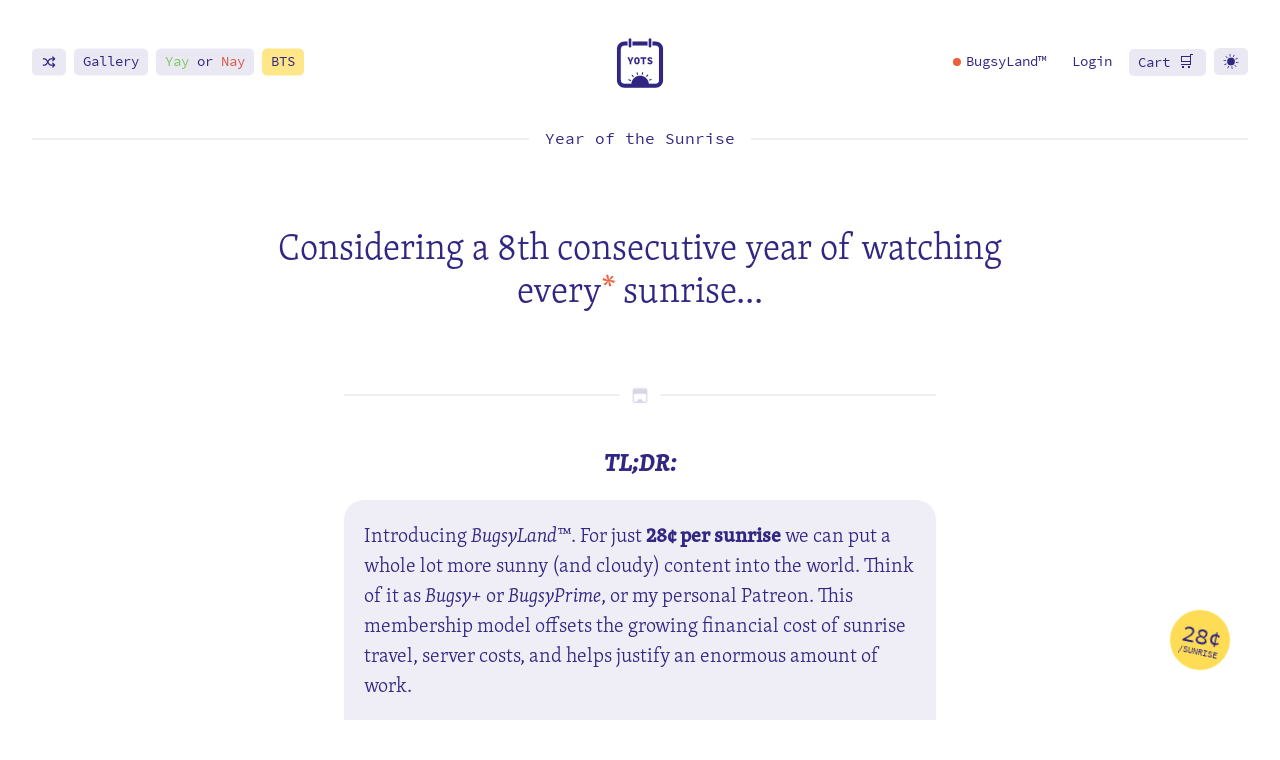

--- FILE ---
content_type: text/html; charset=UTF-8
request_url: https://yearofthesunrise.com/support
body_size: 15239
content:
<!doctype html><html lang=en><head><meta content="IE=edge" http-equiv=X-UA-Compatible><meta charset=utf-8><meta name=viewport content="width=device-width,initial-scale=1"><meta property="og:title" content="Considering a 8th consecutive year of watching every sunrise..."><meta name=og:image:width content="1200"><meta name=og:image:height content="630"><meta property="og:image" content="https://bugsys.imgix.net/bugsy/sunrise/portraits/bugsy-12-09-2020.jpg?w=1200&amp;h=630&amp;fit=crop&amp;crop=focalpoint&amp;fp-debugX=true&amp;fp-x=.5&amp;fp-y=.5&amp;q=90&amp;fp-z=1.1&amp;con=10"><meta name=twitter:card content="summary_large_image"><meta name=twitter:site content="@bugsysailor"><meta name=twitter:creator content="@bugsysailor"><meta property="og:description" content="Two things are certain, I'm not ready to be done chasing the sunrise. And also, I can't continue doing so as is with the time, energy, and financial and opportunity cost."><meta property="fb:admins" content="2315731"><meta name=description content="Two things are certain, I'm not ready to be done chasing the sunrise. And also, I can't continue doing so as is with the time, energy, and financial and opportunity cost."><title>Considering a 8th consecutive year of watching every sunrise...</title><link rel=apple-touch-icon sizes=180x180 href=/img/favicon/apple-touch-icon.png><link rel=icon type=image/png sizes=32x32 href=/img/favicon/favicon-32x32.png><link rel=icon type=image/png sizes=16x16 href=/img/favicon/favicon-16x16.png><link rel=manifest href=/img/favicon/site.webmanifest><link rel=mask-icon href=/img/favicon/safari-pinned-tab.svg color=#352386><meta name=msapplication-TileColor content="#352386"><meta name=theme-color content="#352386"><link rel=stylesheet href=/snipcart.min.css media=print onload='this.media="all",this.onload=null'><style>:root{--bg-color:white;--text-color:#312782;--white:white;--black:#222222;--purple:#312782;--green:#86d95a;--purpleRGB:49, 39, 130;--purpleWhite:#efeef6;--purpleWhiteHov:#dedbec;--purpleMid:#8783b8;--red:#ec603e;--yellow:#ffdc55;--yellowLight:#fff7d1;--borderRadiusXL:25px;--borderRadiusL:20px;--borderRadiusM:10px;--borderRadiusS:5px;--gap:32px;--serif:skolar-latin, serif;--sansSerif:source-code-pro, sans-serif}@media screen and (max-width:1024px){:root{--gap:24px}}@media screen and (max-width:800px){:root{--gap:16px}}.mainNav{padding:1em 0;max-width:100%}.mainNav a{position:relative}.mainNav .emoji{font-size:16px;position:relative;top:0;letter-spacing:.2em}.mainNav .navBar{position:absolute;transform:translateY(-50%);top:60%}@media screen and (max-width:850px){.mainNav .navBar li{display:block;margin-right:0!important;padding:0}}@media screen and (max-width:900px){.mainNav .desktopOnly{display:none!important}}.mainNav .left{left:6px;right:auto}@media screen and (max-width:500px){.mainNav .left{left:0}}.mainNav .right{right:6px;left:auto;text-align:right}@media screen and (max-width:500px){.mainNav .right{right:0}}.navBar{display:flex;font-size:14px;line-height:1.5em}.navBar a{padding:.2em}.navBar li{display:block;margin-right:3em;padding:0}.navBar li:last-of-type,.navBar li.login{margin-right:0}.navBar li.plain{margin-right:1.5em}@media screen and (max-width:900px){.navBar li{margin-right:1.5em}}.navBar .wSVG{position:relative}.navBar .wSVG svg{width:16px;height:15px;position:relative;top:3px}@media screen and (max-width:750px){.navBar{left:initial;display:block;top:65%}.navBar li{margin-bottom:.6em;margin-right:0!important}.navBar li:last-of-type{margin-bottom:0}}@media screen and (max-width:500px){.navBar .barLink:not(.barLink--color):before,.navBar .barLink:not(.barLink--color):after{opacity:0}.navBar li{margin-bottom:3px}}.secondaryNav{padding:0;margin-top:0;position:relative}.secondaryNav h1{max-width:calc(100% - 70px);font-size:25px;text-align:center;margin:1.2em auto;line-height:1.2em}@media screen and (max-width:650px){.secondaryNav h1{font-size:20px}}@media screen and (max-width:400px){.secondaryNav h1{font-size:16px;margin-top:1.5em;padding-bottom:6px}}.secondaryNav hr{margin:0}.secondaryNav .intro-withLine{margin:0;height:0}.secondaryNav .intro-withLine a{padding:.2em}.secondaryNav .prev,.secondaryNav .next{position:absolute;top:50%;-webkit-transform:translateY(-50%);-moz-transform:translateY(-50%);-ms-transform:translateY(-50%);transform:translateY(-50%);font-family:var(--sansSerif);position:absolute;text-transform:uppercase;font-size:14px;line-height:1em;padding:11px 5px 9px}.secondaryNav .prev .arrow:not(.force),.secondaryNav .next .arrow:not(.force){display:none}.secondaryNav .prev svg,.secondaryNav .next svg{width:11px;height:11px;fill:var(--text-color)}@media screen and (max-width:520px){.secondaryNav .prev .date,.secondaryNav .next .date{display:none}.secondaryNav .prev .arrow,.secondaryNav .next .arrow{display:inline!important}}@media screen and (max-width:400px){.secondaryNav .prev,.secondaryNav .next{padding:7px 1px 4px}}.secondaryNav .prev.inactive,.secondaryNav .next.inactive{filter:grayscale(1)}.secondaryNav .prev{left:6px}.secondaryNav .prev svg{transform:scaleX(-1);filter:FlipH;-ms-filter:"FlipH"}.secondaryNav .next{right:6px}::-moz-selection{background:rgba(49,39,130,.2)}::selection{background:rgba(49,39,130,.2)}*{outline:0}article,aside,details,figcaption,figure,footer,header,main,menu,nav,section{display:block}a{color:var(--text-color)}a.block{display:block}a.block:before,a.block:after{display:none!important}a.asterisk{color:#ec603e;text-decoration:none!important}blockquote{background:var(--purpleWhite);border:none;margin:1em 0;padding:1em;line-height:1.4em;font-size:22px}blockquote>*:first-of-type{margin-top:0}blockquote>*:last-of-type{margin-bottom:0}@media screen and (max-width:500px){blockquote{padding:1em}}blockquote.quote{background:0 0;font-style:italic;font-size:110%;padding-top:.5em;padding-bottom:.5em;padding-right:2em;border-radius:0;border-left:5px solid var(--purpleWhite)}body{margin:20px;background:var(--bg-color)}dl{font-family:var(--sansSerif);display:grid;grid-template-columns:repeat(2,auto);grid-column-gap:1em;justify-content:left;font-size:80%}dl dd,dl dt{line-height:1.2em}dl dd{margin-left:0}figure{margin:0;padding:0;margin:1.5em 0}figure img{width:100%}form{border:none;background:rgba(49,39,130,.1);padding:.7em}form.form--subscribe input{width:100%;padding-top:15px;padding-bottom:15px}form.form--subscribe button{float:right}@media screen and (max-width:420px){form.form--subscribe input,form.form--subscribe button{float:none;width:100%}form.form--subscribe input{margin-bottom:.7em}}hr{border:none;height:2px;background:var(--purpleWhite);border:none;margin-top:1em;margin-bottom:1em}hr.yots{margin-top:2em;margin-bottom:2em;overflow:visible;position:relative}hr.yots:after{position:absolute;left:50%;top:50%;transform:translateX(-50%)translateY(-50%);content:"";width:16px;height:16px;background-size:16px;background-position:50%;opacity:.6;margin:0;background-image:url(https://bugsys.imgix.net/bugsy/sunrise/calendar.ai?page=15&fm=png32&dpr=2&w=40)}hr.yots:before{position:absolute;left:50%;top:50%;transform:translateX(-50%)translateY(-50%);content:"";background-color:var(--bg-color);padding:10px 20px}img{max-width:100%;height:auto;display:block}img.fluid{-webkit-transition:opacity .3s cubic-bezier(.23,1,.32,1);-moz-transition:opacity .3s cubic-bezier(.23,1,.32,1);-ms-transition:opacity .3s cubic-bezier(.23,1,.32,1);-o-transition:opacity .3s cubic-bezier(.23,1,.32,1);transition:opacity .3s cubic-bezier(.23,1,.32,1);opacity:0}img.fluid.loaded{opacity:1}input,button,textarea,select{font-family:var(--sansSerif);font-size:15px;border:2px solid transparent;padding:6px 15px;color:#312782}input+button,button+button,textarea+button,select+button{margin-top:1em}input+input,button+input,textarea+input,select+input{margin-top:1em}input+textarea,button+textarea,textarea+textarea,select+textarea{margin-top:1em}input[type=range]{-webkit-appearance:none;width:100%;height:15px;border-radius:5px;background:var(--bg-color);outline:none;-webkit-transition:.2s;transition:opacity .2s;padding:0!important;margin-left:0;margin-right:0}input[type=range]::-webkit-slider-thumb{-webkit-appearance:none;appearance:none;width:25px;height:25px;border-radius:50%;background:var(--text-color);cursor:pointer}input[type=range]::-moz-range-thumb{width:25px;height:25px;border-radius:50%;background:var(--text-color);cursor:pointer}main{display:block}main:after{content:"";display:table;clear:both}mark{background:#fff48f;border-radius:3px;padding:0 3px;color:var(--text-color)}.darkTheme mark{background:#807619}nav ul,nav ol{list-style:none;padding:0}nav ul li,nav ol li{float:left}p:empty{display:none}p svg{width:.9em;height:.7em}small,.small{font-family:var(--sansSerif);font-size:16px;line-height:1.3em}sup{padding:0 2px;cursor:pointer;position:relative}table{border-collapse:collapse}table.styled{font-family:var(--sansSerif);font-size:16px;line-height:1em}table.styled td,table.styled th{padding:.5em}table.zebra tbody tr:nth-child(odd){background-color:var(--purpleWhite)}table.footer tbody tr:last-of-type{border-top:1px dashed var(--text-color);font-weight:700;background:0 0}table.header thead tr:last-of-type{border-bottom:1px dashed var(--text-color);font-weight:700;background:0 0}textarea{width:100%;max-width:100%}li:mark{color:var(--purpleWhite)}ul{list-style:none;padding:0}ul ::marker{color:var(--purpleWhite)}.text ul{list-style:none;padding:0;padding-left:1em}.text ul li{margin-bottom:.7em;line-height:1.4em}.text ul li:before{content:"\2022";color:var(--text-color);opacity:.3;font-weight:700;display:inline-block;margin-left:-1em;padding-right:7px;font-size:18px}.grid{display:grid;grid-template-columns:[bleed-start] minmax(0,1fr) [container-start container-left-start col1] minmax(30px,86px) [wide-start col2] minmax(30px,86px) [textwide-start col3] minmax(30px,86px) [text-start col4] minmax(30px,86px) [narrow-start col5] minmax(30px,86px) [middle-start col6] minmax(30px,86px) [center container-left-end container-right-start col7] minmax(30px,86px) [middle-end col8] minmax(30px,86px) [narrow-end col9] minmax(30px,86px) [text-end col10] minmax(30px,86px) [textwide-end col11] minmax(30px,86px) [wide-end col12] minmax(30px,86px) [container-end container-right-end] minmax(0,1fr) [bleed-end];grid-column-gap:var(--gap);grid-template-rows:auto;width:100%;max-width:100%}.grid>*{grid-column:container;margin-left:0;margin-right:0}.grid .grid{grid-column:bleed}@media screen and (max-width:600px){.grid{grid-template-columns:[bleed-start] minmax(0,1fr) [container-start container-left-start text-start textwide-start wide-start col1] minmax(auto,130px) [middle-start col2] minmax(auto,130px) [center container-left-end container-right-start col3] minmax(auto,130px) [middle-end col4] minmax(auto,130px) [container-end container-right-end text-end textwide-end wide-end] minmax(0,1fr) [bleed-end]}}.grid--col5{grid-template-columns:repeat(5,1fr);grid-column:container!important}.grid--col5>div{grid-column:span 1}.grid--cards{display:grid;grid-template-columns:repeat(6,1fr);grid-gap:1.5em;margin-top:3em}.grid--cards .card{grid-column:span 2;margin:0!important}@media screen and (max-width:800px){.grid--cards .card{grid-column:span 3}}@media screen and (max-width:600px){.grid--cards .card{grid-column:span 6}}.grid--cards .card figure{margin:0}.grid--videos figure iframe{aspect-ratio:16/9;width:100%}.grid--videos .corners{overflow:hidden}.grid--content>*{grid-column:text;margin-bottom:0;margin-top:1em}.grid--content>*:first-child{margin-top:0}@media screen and (max-width:1000px){.grid--content>*{grid-column:textwide}}.grid--wide{grid-column:textwide}@media screen and (max-width:1000px){.grid--wide{grid-column:wide}}.col1{grid-column:2/9;padding-right:0}.col1 hr{margin:2em auto;max-width:30px}.col1 ol{padding-left:1em}.col1 ol li{margin-top:0;margin-bottom:0;font-size:20px}.col1>.intro-withLine:first-of-type{margin-top:1em}.col1>.redacted{display:block}.col2{grid-column:9/14;padding-left:1em;padding-top:20px}.col1 .intro-withLine,.col2 .intro-withLine{margin-top:3em;margin-bottom:2em}.col1 .first .intro-withLine,.col2 .first .intro-withLine{margin-top:1em}.col2 .intro-withLine{margin-bottom:1em}.col2.after{clear:both;margin-top:2em}.col2.after>*{display:block!important}@media screen and (max-width:1000px){.col1,.col2{grid-column:container}.col2{grid-row:-1;padding-left:0;padding-top:0}.col2>*:not(.showMobile){display:none}}.darkTheme{--bg-color:#16142b;--text-color:#bfbbd6;--white:white;--purple:#312782;--purpleWhite:#3e3b54;--purpleRGB:191, 187, 214}.darkTheme ::-moz-selection{background:rgba(255,220,85,.3)}.darkTheme ::selection{background:rgba(255,220,85,.3)}.darkTheme .bug,.darkTheme hr.yots:after{background-image:url(https://bugsys.imgix.net/bugsy/sunrise/calendar.ai?page=15&fm=png32&dpr=2&w=40)}.darkTheme .headshot{opacity:.7}.darkTheme .miniCal.dropdown .holder{box-shadow:3px 3px var(--bg-color)}.darkTheme .logo-pm{filter:contrast(.5)}.tableHolder{grid-column:container;overflow-x:scroll}body{color:var(--text-color);padding:0;margin:0}h1.big{margin-top:.5em;margin-bottom:.5em;position:relative}.logo{display:block;border-radius:100%;background-size:cover;background-repeat:no-repeat;margin-left:auto;margin-right:auto;width:50px;height:50px;position:relative}.logo svg{width:50px;height:50px;position:relative;left:50%;-webkit-transform:translateX(-50%);-ms-transform:translateX(-50%);transform:translateX(-50%)}.mainNav{margin-top:4em;position:relative}.mainNav>ul{display:block;position:absolute;top:50%;left:150px;margin:0;margin-top:-9px}.mainNav>ul li{display:table-cell;float:none;vertical-align:middle;padding-right:20px}.mainNav>ul li:last-of-type{padding-right:0}.mainNav a{text-decoration:none}.no-touchevents .mainNav a:hover{text-decoration:underline}@media(max-width:800px){.mainNav{margin-top:2em}}.social{margin-bottom:50px}.social hr{background:var(--purpleWhite);border-color:var(--purpleWhite)}.social svg{width:25px;height:25px;fill:var(--text-color)}.social ul{display:table;margin:3em auto}.social ul li{float:left;margin-right:40px}.social ul li:last-of-type{margin-right:0}.social ul li a:before,.social ul li a:after{display:none}@media(max-width:500px){h1.big{text-align:center}.logo{display:block;margin:auto}nav.mainNav .table{width:100%}nav.mainNav .pic{margin:auto}nav.social ul li{margin-right:20px}}</style><link rel=stylesheet href=/yots.min.c76602fdba8ee30603f242f123b7cb3b.css><link rel=stylesheet href=https://use.typekit.net/sou8wyq.css><link rel=dns-prefetch href=https://up.imgix.net><link rel=dns-prefetch href=https://bugsys.imgix.net><link rel=preconnect href=https://app.snipcart.com><link rel=preconnect href=https://cdn.snipcart.com><link rel=search type=application/opensearchdescription+xml href=/search.xml title="Year of the Sunrise"><script async src="https://www.googletagmanager.com/gtag/js?id=G-Z05E7FNGGQ"></script><script>window.dataLayer=window.dataLayer||[];function gtag(){dataLayer.push(arguments)}gtag("js",new Date),gtag("config","G-Z05E7FNGGQ",{Branch:"master"})</script></head><body class="page preload hasTools layout-content type-page"><script>var body=document.getElementsByTagName("html")[0],theme=localStorage.getItem("theme"),checkUser=document.cookie.indexOf("snipcart-customer");window.matchMedia&&window.matchMedia("(prefers-color-scheme: dark)").matches&&localStorage.getItem("theme")!="brightTheme"&&(theme="darkTheme"),theme=="darkTheme"&&body.classList.add(theme),localStorage.getItem("bugsyland")&&body.classList.add("isBugsyLand"),checkUser!=-1&&body.classList.add("loggedin")</script><div class=grid><small></small><header class=top><nav class=mainNav><ul class="left navBar"><li class=desktopOnly><a class="barLink icon random" href=#><span class="text wSVG"><svg><use href="#shuffle"/></svg></span></a></li><li><a class=barLink href=/gallery>Gallery</a></li><li class=desktopOnlyX><a class=barLink href=/yay-or-nay><span class=text><span class=green>Yay</span> or <span class=red>Nay</span></span></a></li><li class=desktopOnlyx><a class="barLink barLink--color barLink--yellow" href=/behind-the-sunrise/><span class=text>BTS</span></a></li></ul><ul class="right navBar"><li class=plain><a class=blLink href=/support><span class=text><span class=bldot></span>BugsyLand™</span></a></li><li class="plain login login--login"><a href=# class=snipcart-customer-signin><span class=snipcart-user-email>Login</span></a></li><li class="plain login login--account"><a href=# class=snipcart-customer-signin><span class=snipcart-user-email>Account</span></a></li><li><a href=# class="barLink snipcart-checkout"><span class=text>Cart</span> <span class=emoji>🛒</span></a></li><li class="desktopOnly noKiosk"><a class="barLink icon toggleTheme" href=#><span class="text wSVG"><svg><use href="#sun"/></svg></span></a></li></ul><div class="logo hasMiniCal"><a class=home href=/><svg><use href="#sunrise--logo"/></svg></a><nav class="miniCal dropdown mainNav" data-function><div class=holder><ul style=display:flex;justify-content:center><li><a href=/>🏠</a></li><li><a href=# class=todayUrl>📆</a></li><li><a class=random href=#>🔀</a></li><li><a href=/map>🗺️</a></li><li><a href=/weather>🌡</a></li><li><a class="toggleTheme noKiosk" href=#>🌗</a></li></ul><hr><p>Browse by Year or Month</p><ul class=years><li><a class=cmplt href=/2019>2019</a></li><li><a class=cmplt href=/2020>2020</a></li><li><a class=cmplt href=/2021>2021</a></li><li><a href=/2022>2022</a></li><li class=break></li><li><a href=/2023>2023</a></li><li><a href=/2024>2024</a></li><li><a href=/2025>2025</a></li><li><a href=/2026>2026</a></li></ul><hr><ul style=grid-template-columns:repeat(4,auto)><li><a href=/january>Jan</a></li><li><a href=/february>Feb</a></li><li><a href=/march>Mar</a></li><li><a href=/april>Apr</a></li><li><a href=/may>May</a></li><li><a href=/june>Jun</a></li><li><a href=/july>Jul</a></li><li><a href=/august>Aug</a></li><li><a href=/september>Sep</a></li><li><a href=/october>Oct</a></li><li><a href=/november>Nov</a></li><li><a href=/december>Dec</a></li></ul><hr><ul style=display:flex;justify-content:center><li><a href=/request>Request</a></li><li><a href=/status/>Status</a></li><li class=noKiosk><a href=/about>About</a></li></ul></div></nav></div></nav></header><main class="main grid"><nav class=secondaryNav><p class=intro-withLine><small>Year of the Sunrise</small></p></nav><article class="grid grid--content content"><h1 class=center style="margin:1em auto;grid-column:container;max-width:800px">Considering a 8th consecutive year of watching every<a href=/2023/september/15 class=asterisk>*</a> sunrise...</h1><hr class=yots><p class=center style=margin-top:0><strong><em>TL;DR:</em></strong></p><p class=box>Introducing <em>BugsyLand™</em>. For just <strong>28¢ per sunrise</strong> we can put a whole lot more sunny (and cloudy) content into the world. Think of it as <em>Bugsy+</em> or <em>BugsyPrime</em>, or my personal Patreon. This membership model offsets the growing financial cost of sunrise travel, server costs, and helps justify an enormous amount of work.<br><br>You can subscribe <strong><a href=# class=snipcart-add-item data-item-id=bugsyLand data-item-name="BugsyLand Membership" data-item-price=50 data-item-url=https://bugsy.me/membership data-item-description data-item-selected-plan=bugsyLandMonthly data-item-shippable=false data-item-taxable=false data-item-categories=BugsyLand data-plan1-id=bugsyLandMonthly data-plan1-name="Monthly Membership" data-plan1-frequency=monthly data-plan1-interval=1 data-item-plan1-price=10 data-plan2-id=bugsyLandYearly data-plan2-name="Annual Membership" data-plan2-frequency=yearly data-plan2-interval=1 data-item-plan2-price=100>Monthly</a>
</strong>($10 USD), <strong><a href=# class=snipcart-add-item data-item-id=bugsyLand data-item-name="BugsyLand Membership" data-item-price=50 data-item-url=https://bugsy.me/membership data-item-description data-item-selected-plan=bugsyLandYearly data-item-shippable=false data-item-taxable=false data-item-categories=BugsyLand data-plan1-id=bugsyLandMonthly data-plan1-name="Monthly Membership" data-plan1-frequency=monthly data-plan1-interval=1 data-item-plan1-price=10 data-plan2-id=bugsyLandYearly data-plan2-name="Annual Membership" data-plan2-frequency=yearly data-plan2-interval=1 data-item-plan2-price=100>Yearly</a>
</strong>($100 USD), or <strong><a href=# class=snipcart-add-item data-item-id=bugsyLandLifetime data-item-name="BugsyLand Lifetime Membership" data-item-price=1000 data-item-url=https://bugsy.me/membership data-item-categories=BugsyLand data-item-shippable=false data-item-max-quantity=1 data-item-taxable=false data-item-description>Lifetime</a>
</strong>($1,000 USD) if you really want to shock me. <em>New membership perks coming soon.</em></p><p class=center>A simple coffee also goes a long way. Find me at <a class=green href=https://cash.app/$bugsysailor target=_blank>$BugsySailor</a> on the <em>Cash App</em>.</p><hr class=yots><p class=dropcap>The truth is, after
<span class=sunriseCount>2,578</span>
consecutive<a href=/2023/september/15 class=asterisk>*</a> sunrises I’m not ready to be done sunrising. It is also true that justifying the time, energy, and cost of <em>Year of the Sunrise</em> has proven difficult, though I&rsquo;m making progress.</p><p>For the first two years years I chased the sunrise for myself, seeking presence in the world and reconnecting with nature. For the last four years, after hearing so many of your stories of what these sunrises mean, it&rsquo;s time to do it for <em>for you</em>.</p><p>It&rsquo;s things <a href=https://www.tiktok.com/@ignitedonuts/video/7203541287352552747 target=_blank rel=noopener>like this</a>, <a href=https://www.uppermichiganssource.com/2021/09/24/lake-linden-hubbell-school-issues-sunrise-challenge/ target=_blank rel=noopener>and this</a> that keep me going, which is what I hope to inspire more of.</p><p>To support more sunrises, the best option is to subscribe to <em>BugsyLand™</em>, my own little <em>Patreon</em>-style subscription service. It keeps the lights on around here.</p><h1 id=new-challenges-for-2026>New Challenges for 2026</h1><p><em><strong>Data, data, data!</strong></em><br>Hard drives are filling up and iCloud storage is maxed out. With the addition of 4k footage each morning, digital storage is becoming highly critical. I now produce up to 50gb of data in a single sunrise outing, 20gb for a &ldquo;light&rdquo; sunrise. At minimum, that&rsquo;s 1 terabyte every 50 days. I am currently researching different NAS solutions.</p><p><em><strong>Image hosting</strong></em><br>The thousands and thousands of JPGs and their variations has gone from $25/month to $150/month until I find a better solution. I&rsquo;ve known this problem is coming. For now I am eating the cost as I seek another solution, which is going to take some significant time. This one hurts, as the image hosting demands is only going to increase.</p><p><em><strong>Now with more YouTube</strong></em><br>With the aforementioned 4k video, it marked the introduction of YouTube. Over the past year I&rsquo;ve done a deep dive into learning Adobe Premiere and basic video production. It has been a fun and challenging addition to the project. I&rsquo;ve only begun what my vision of the video content can be. <a href=https://youtube.com/bugsysailor target=_blank rel=noopener>Follow along on YouTube</a>.</p><p><em><strong>This very website</strong></em><br>With 3+ years <a href=/status/>fully published</a> the build time of this site (<a href=https://gohugo.io/ target=_blank rel=noopener>Go Hugo</a>) has slowed significantly. It&rsquo;s not fault of Hugo. Rather, there are hundreds and hundreds of API requests for weather data, location data, and internal tools I&rsquo;ve built. As the archive grows, I&rsquo;ll need to find some better solutions for cashing these requests.</p><h1 id=lets-talk-time-energy--commitment>Let&rsquo;s talk time, energy, & commitment</h1><p>An inspired sunrise is easily a one hour commitment, if not more. Followed by 1-2 hours of social media management, journaling, and photo editing, a sunrise morning can easily consume 3-4 hours. That alone is equivalent to a half-time job.</p><p>Add in time for photo and video editing, print production, products, web development, correspondence, all while never having more than 24 hours to do it all over again. <em>YOTS</em> quickly ballooned into the equivalent of a full-time job, without the direct income to match.</p><p>I hope to lean into sunrise further, creating the largest collection of sunrise data and photos ever compiled. It&rsquo;s going to take more than me to make it happen.</p><h1 id=whats-next>What&rsquo;s next?</h1><p><strong>Short-term goals</strong></p><ul><li>Continue editing a backlog of 25,000+ photos</li><li>Produce the first iteration of a book, which I will call the <em>Sunrise Almanac</em> for now.</li><li>Send out thank you notes and pay acknowledgements to what&rsquo;s gotten me here so far</li><li>Write more sunrise musings</li></ul><p><strong>Long-term goals</strong></p><ul class=spacious><li>Publish a series of photo books (that&rsquo;s right, the goal is to do more than one)</li><li>Launch <em>SunriseTV</em></li><li>Expand the <a href=https://watchmoresunrises.com target=_blank rel=noopener>Watch More Sunrises</a> campaign</li><li>Build the <em>Sunrise Library</em>, a dedicate physical space to server as a permanent legacy for <em>Year of the Sunrise</em>, imagine <em>four</em> <a href=/gallery>Sunrise Galleries</a></li></ul><hr class=yots><h1 id=introducing-bugsyland>Introducing <em>BugsyLand™</em></h1><p class=box>The sun will rise, regardless of me being there to document it. But subscribing to <em>BugsyLand™</em> is the best assurance to see that this sunrise content continues to enter the world.</p><p><em>BugsyLand™</em> is my membership model for all things Bugsy. Think of it as <em>Bugsy+</em> or <em>BugsyPrime</em>, or my personal Patreon, where many artists, podcasters, etc. are moving to a membership model to sustain their content. Turns out, I create <em>a lot</em> of content.</p><p>This goes well beyond <em>Year of the Sunrise</em> and helps me to investe more time into other community efforts such as <a href=https://906day.com target=_blank rel=noopener>906 Day</a>, <a href=https://plaidurday.com target=_blank rel=noopener>Plaidurday</a>, <a href=https://freshcoastfilm.com target=_blank rel=noopener>Fresh Coast Film Festival</a>, and of course, encouraging others to <a href=https://watchmoresunrises.com target=_blank rel=noopener><em>watch more sunrises</em></a>.</p><p>The goal, is to continue to inspire more moments like <a href=https://www.mininggazette.com/news/2021/09/ll-h-celebrates-mans-1000th-sunrise-photo-with-group-shot/ target=_blank rel=noopener>this</a>, <a href=https://www.facebook.com/events/mccartys-cove/art-week-solstice-sunrise-w-bugsy-sailor-milton-bates/334647771389140/ target=_blank rel=noopener>this</a>, <a href=https://www.instagram.com/p/CUNfjVXFC1k/ target=_blank rel=noopener>this</a>, <a href="https://www.youtube.com/watch?v=aovBJ7nWcVU" target=_blank rel=noopener>this</a>, <a href="https://www.youtube.com/watch?v=9IG08U9w1IU" target=_blank rel=noopener>this</a>, and more. And if you <a href=https://www.tiktok.com/@bugsysailor/video/7055376832077761838 target=_blank rel=noopener>read the comments here</a>, I would love to inspire more of this in the world while setting out to document sunrise in a way that&rsquo;s never been done.</p><p>For as low as 28¢ per day we can put a lot more sunny (and cloudy) content into the world.</p><p>What do you say? Let&rsquo;s create more, <em>together</em>.</p><div id=bl class="bugsyLand--big grid--wide corners"><p style=margin-bottom:0>For as low as <strong>28¢ per sunrise</strong> you can become a
<strong><a href=# class=snipcart-add-item data-item-id=bugsyLand data-item-name="BugsyLand Membership" data-item-price=50 data-item-url=https://bugsy.me/membership data-item-description data-item-selected-plan=bugsyLandMonthly data-item-shippable=false data-item-taxable=false data-item-categories=BugsyLand data-plan1-id=bugsyLandMonthly data-plan1-name="Monthly Membership" data-plan1-frequency=monthly data-plan1-interval=1 data-item-plan1-price=10 data-plan2-id=bugsyLandYearly data-plan2-name="Annual Membership" data-plan2-frequency=yearly data-plan2-interval=1 data-item-plan2-price=100>Monthly</a>
</strong><span class=price>($10 USD)</span>,
<strong><a href=# class=snipcart-add-item data-item-id=bugsyLand data-item-name="BugsyLand Membership" data-item-price=50 data-item-url=https://bugsy.me/membership data-item-description data-item-selected-plan=bugsyLandYearly data-item-shippable=false data-item-taxable=false data-item-categories=BugsyLand data-plan1-id=bugsyLandMonthly data-plan1-name="Monthly Membership" data-plan1-frequency=monthly data-plan1-interval=1 data-item-plan1-price=10 data-plan2-id=bugsyLandYearly data-plan2-name="Annual Membership" data-plan2-frequency=yearly data-plan2-interval=1 data-item-plan2-price=100>Yearly</a>
</strong><span class=price>($100 USD)</span>, or
<strong><a href=# class=snipcart-add-item data-item-id=bugsyLandLifetime data-item-name="BugsyLand Lifetime Membership" data-item-price=1000 data-item-url=https://bugsy.me/membership data-item-categories=BugsyLand data-item-shippable=false data-item-max-quantity=1 data-item-taxable=false data-item-description>Lifetime</a>
</strong><span class=price>($1,000 USD)</span> member. Together we'll put more sunny (and cloudy) content into the world.</p><div class=cents><span class=number>28¢</span><span class=per>/sunrise</span></div></div><p>Looking to make a simpler contribution? Consider a
<a href=# class=snipcart-add-item data-item-id=YOTS-COFFEE data-item-name="Sunrise Coffee" data-item-price=3 data-item-url=https://yearofthesunrise.com/support data-item-description="Add a caffeine boost to help me through the early mornings." data-item-categories="Year of the Sunrise" data-item-selected-plan=YOTS-COFFEE-MNTHLY data-item-shippable=false data-item-taxable=false data-plan1-id=YOTS-COFFEE-WKLY data-plan1-name="Weekly Sunrise Coffee" data-plan1-frequency=weekly data-plan1-interval=1 data-item-plan1-price=3 data-plan2-id=YOTS-COFFEE-MNTHLY data-plan2-name="Monthly Sunrise Coffee" data-plan2-frequency=monthly data-plan2-interval=1 data-item-plan2-price=3 data-plan3-id=YOTS-COFFEE-QRTLY data-plan3-name="Quarterly Sunrise Coffee" data-plan3-frequency=monthly data-plan3-interval=3 data-item-plan3-price=3>monthly coffee </a>to fuel more sunrise content. You can also find me on the Cash app at <a class=green href=https://cash.app/$bugsysailor target=_blank>$BugsySailor</a>.</p><p>Not ready to commit? I understand. Considering <a href=/subscribe>subscribing</a> to my very occasional <em>YOTS</em> newsletter or making a one time contribution with a <a href=/request>publication request</a>.</p><p>It&rsquo;s not perfect, but I hope to bring you along on this process of what it means to be a full-time artist (err, &ldquo;creator&rdquo; if you insist. ugh) in this day and age.</p><hr class=yots><h1 id=bugsyland-membership-perks><em>BugsyLand™</em> Membership Perks</h1><ul class=spacious><li>10% discount on all <a href=https://upsupply.co target=_blank rel=noopener>Upper Peninsula Supply Co.</a> purchases</li><li>20% discount on all Year of the Sunrise purchases</li><li>First dibs and discount on any future <em>YOTS</em> books</li><li>Access to exclusive content including sunrise outtakes</li><li>Downloadable mobile and desktop backgrounds</li><li>An small annual token of appreciation</li><li>And much more to come</li></ul><p><strong><em>Most importantly, your membership directly puts more sunrise into the world.</em></strong></p><hr class=yots><h1 id=in-conclusion>In conclusion&mldr;</h1><p>I&rsquo;m not ready to be done sunrising, and as your stories of inspiration come in, my motivation continues to grow. But as things stand, my time needs to be accounted for, as my landlords do not accept sunrise photos as payment. But most importantly, more joy and sunrise need to put put into the world.</p><p>Let&rsquo;s keep creating, <em>together</em>. <span class=bug></span></p><p> </p><p class=center><img src="https://bugsys.imgix.net/bugsy/photos/bugsy-2024.jpg?con=20&auto=format&crop=focalpoint&dpr=1&duotone=312782%2CFFFFFF&fit=crop&fp-x=0.44&fp-y=0.48&fp-z=1.25&h=150&w=150" class=headshot alt="Bugsy Sailor" style=border-radius:100%;max-width:80px;display:inline-block></p></article></main><footer class="bottom grid"><a href=/support class="cents spinner"><span class=number>28¢</span><span class=per>/sunrise</span></a><p class=intro-withLine><small>Even More Sunrise</small></p><div class="box box--border box--yellow"><p class=intro-withLine><small>Watch More Sunrises</small></p><p>As <em>Year of the Sunrise</em> continues, one significant takeaway is encouraging you to watch more sunrises this year than you did the previous year. I present you with a challenge, to watch more sunrises in 2026 than you did in 2025.</p><a href=https://watchmoresunrises.com/pledge class=button>Take the 2026 Sunrise Pledge</a></div><div class=box><p class=intro-withLine><small>The Sunrise Gallery</small></p><a href=/gallery style=display:block;margin-top:1em><img data-src=https://bugsys.imgix.net/projects/yots/sunrise-galllery.jpg data-fluid='{"ar":"2:1", "fit":"crop", "duotone":"312782,efeef6", "auto":"format", "dpr":1}' alt="The Sunrise Gallery" class="fluid corners--small" style=aspect-ratio:2/1;width:100%></a><p>A single wall, organized by date, displaying every sunrise of the year.</p><a href=/gallery class=button>Read more</a></div><div class=box><p class=intro-withLine><small>Subscribe</small></p><p>I am now publishing sunrises faster than I am watching them, meaning I'm publishing more than seven a week. If you want to be the first to know when new photos are published, see project updates, know when a book is coming, this is the place to stay up-to-date.</p><form action='/thank-you/subscribed' class='form--subscribe clear' method='POST' name='subscribe'><input type='hidden' name='form-name' value='subscribe' /><input name=email type=email placeholder="Email Address">
<button class=button type=submit>Subscribe</button></form></div><p class=intro-withLine><svg class="sunBurst"><use href="#sunrise--burst"/></svg></p><div class=center><a href=https://bugsy.me class=logoX><img src="https://bugsys.imgix.net/bugsy/photos/bugsy-2024.jpg?con=20&auto=format&crop=focalpoint&dpr=1&duotone=312782%2CFFFFFF&fit=crop&fp-x=0.44&fp-y=0.48&fp-z=1.25&h=150&w=150" class=headshot alt="Bugsy Sailor" style=border-radius:100%;max-width:80px;display:inline-block></a><p class=bugsy><a class=barLink href=https://bugsy.me>A Bugsy Sailor production</a></p><ul class=socialIcons><li><a href=https://instagram.com/bugsysailor target=_blank><svg><use href="#instagram"/></svg></a></li><li><a href=https://twitter.com/bugsysailor target=_blank><svg><use href="#twitter"/></svg></a></li><li><a href=https://facebook.com/bugsysailor target=_blank><svg><use href="#facebook"/></svg></a></li><li><a href=https://tiktok.com/@bugsysailor target=_blank><svg><use href="#tiktok"/></svg></a></li><li><a href=https://youtube.com/bugsysailor target=_blank><svg><use href="#youtube"/></svg></a></li></ul><h2>Stay awesome.</h2><p class=emoji>☀️</p></div></footer><script async src=https://cdn.snipcart.com/themes/v3.2.1/default/snipcart.js></script><div hidden id=snipcart data-config-modal-style=side data-api-key=MmY4MjdhMjEtNzVkNC00ZjhiLWFkYzItZGFhNzMxMGQzMzgzNjM2OTIwNTU3OTg4NzQ0NzIz></div></div><svg style="display:none"><symbol id="facebook" viewBox="0 0 90 90"><path id="Facebook__x28_alt_x29_" d="M90 15.001C90 7.119 82.884.0 75 0H15C7.116.0.0 7.119.0 15.001v59.998C0 82.881 7.116 90 15.001 90H45V56H34V41h11v-5.844C45 25.077 52.568 16 61.875 16H74v15H61.875C60.548 31 59 32.611 59 35.024V41h15v15H59v34h16c7.884.0 15-7.119 15-15.001V15.001z"/></symbol><symbol id="twitter" viewBox="0 0 430.117 430.117"><path id="Twitter__x28_alt_x29_" d="M381.384 198.639c24.157-1.993 40.543-12.975 46.849-27.876-8.714 5.353-35.764 11.189-50.703 5.631-.732-3.51-1.55-6.844-2.353-9.854-11.383-41.798-50.357-75.472-91.194-71.404 3.304-1.334 6.655-2.576 9.996-3.691 4.495-1.61 30.868-5.901 26.715-15.21-3.5-8.188-35.722 6.188-41.789 8.067 8.009-3.012 21.254-8.193 22.673-17.396-12.27 1.683-24.315 7.484-33.622 15.919 3.36-3.617 5.909-8.025 6.45-12.769C241.68 90.963 222.563 133.113 207.092 174c-12.148-11.773-22.915-21.044-32.574-26.192-27.097-14.531-59.496-29.692-110.355-48.572-1.561 16.827 8.322 39.201 36.8 54.08-6.17-.826-17.453 1.017-26.477 3.178 3.675 19.277 15.677 35.159 48.169 42.839-14.849.98-22.523 4.359-29.478 11.642 6.763 13.407 23.266 29.186 52.953 25.947-33.006 14.226-13.458 40.571 13.399 36.642C113.713 320.887 41.479 317.409.0 277.828c108.299 147.572 343.716 87.274 378.799-54.866 26.285.224 41.737-9.105 51.318-19.39C414.973 206.142 393.023 203.486 381.384 198.639z"/></symbol><symbol id="instagram" viewBox="0 0 512 512"><g><g><path d="M352 0H160C71.648.0.0 71.648.0 160v192c0 88.352 71.648 160 160 160h192c88.352.0 160-71.648 160-160V160C512 71.648 440.352.0 352 0zM464 352c0 61.76-50.24 112-112 112H160c-61.76.0-112-50.24-112-112V160C48 98.24 98.24 48 160 48h192c61.76.0 112 50.24 112 112V352z"/></g></g><g><g><path d="M256 128c-70.688.0-128 57.312-128 128s57.312 128 128 128 128-57.312 128-128-57.312-128-128-128zm0 208c-44.096.0-80-35.904-80-80 0-44.128 35.904-80 80-80s80 35.872 80 80c0 44.096-35.904 80-80 80z"/></g></g><g><g><circle cx="393.6" cy="118.4" r="17.056"/></g></g></symbol><symbol id="tiktok" viewBox="4 4 42 42"><path d="M41 4H9C6.243 4 4 6.243 4 9v32c0 2.757 2.243 5 5 5h32c2.757.0 5-2.243 5-5V9c0-2.757-2.243-5-5-5m-3.994 18.323a7.482 7.482.0 01-.69.035 7.492 7.492.0 01-6.269-3.388v11.537A8.527 8.527.0 1121.52 21.98c.178.0.352.016.527.027v4.202c-.175-.021-.347-.053-.527-.053a4.351 4.351.0 100 8.704c2.404.0 4.527-1.894 4.527-4.298l.042-19.594h4.02a7.488 7.488.0 006.901 6.685v4.67"/></symbol><symbol id="youtube" viewBox="0 0 16 16"><path d="M8.051 1.999h.089c.822.003 4.987.033 6.11.335a2.01 2.01.0 011.415 1.42c.101.38.172.883.22 1.402l.01.104.022.26.008.104c.065.914.073 1.77.074 1.957v.075c-.001.194-.01 1.108-.082 2.06l-.008.105-.009.104c-.05.572-.124 1.14-.235 1.558a2.01 2.01.0 01-1.415 1.42c-1.16.312-5.569.334-6.18.335h-.142c-.309.0-1.587-.006-2.927-.052l-.17-.006-.087-.004-.171-.007-.171-.007c-1.11-.049-2.167-.128-2.654-.26a2.01 2.01.0 01-1.415-1.419c-.111-.417-.185-.986-.235-1.558L.09 9.82.082 9.716A31 31 0 010 7.68v-.123c.002-.215.01-.958.064-1.778l.007-.103.003-.052.008-.104.022-.26.01-.104c.048-.519.119-1.023.22-1.402a2.01 2.01.0 011.415-1.42c.487-.13 1.544-.21 2.654-.26l.17-.007.172-.006.086-.003.171-.007A1e2 1e2.0 017.858 2zM6.4 5.209v4.818l4.157-2.408z"/></symbol><symbol id="arrow" fill="currentColor" viewBox="0 0 24 24"><path d="M8.122 24 4 20l8-8-8-8 4.122-4L20 12z"/></symbol><symbol id="shuffle" fill="currentColor" viewBox="0 0 24 24"><path d="M21.924 6.617a.997.997.0 00-.217-.324l-3-3a1 1 0 10-1.414 1.414L18.586 6h-3.321a5 5 0 00-4.288 2.428l-3.67 6.115A3 3 0 014.736 16H3a1 1 0 100 2h1.735a5 5 0 004.288-2.428l3.67-6.115A3 3 0 0115.264 8h3.32l-1.292 1.293a1 1 0 001.414 1.414l3-3A.997.997.0 0022 7m-.076-.383a.996.996.0 01.076.38l-.076-.38z"/><path d="M21.706 17.708l-2.999 3a1 1 0 01-1.414-1.415L18.586 18h-3.321a5 5 0 01-4.288-2.428l-3.67-6.115A3 3 0 004.736 8H3a1 1 0 010-2h1.735a5 5 0 014.288 2.428l3.67 6.115A3 3 0 0015.264 16h3.32l-1.292-1.293a1 1 0 011.414-1.414l3 3c.195.194.292.45.293.704V17a.997.997.0 01-.294.708z"/></symbol><symbol id="lock" viewBox="0 0 49.94 49.94"><path d="M25 3c-6.637.0-12 5.363-12 12v5H9c-1.645.0-3 1.355-3 3v24c0 1.645 1.355 3 3 3h32c1.645.0 3-1.355 3-3V23c0-1.645-1.355-3-3-3h-4v-5c0-6.637-5.363-12-12-12zm0 2c5.566.0 10 4.434 10 10v5H15v-5c0-5.566 4.434-10 10-10zM9 22h32c.555.0 1 .445 1 1v24c0 .555-.445 1-1 1H9c-.555.0-1-.445-1-1V23c0-.555.445-1 1-1zm16 8c-1.7.0-3 1.3-3 3 0 .898.398 1.688 1 2.188V38c0 1.102.898 2 2 2s2-.898 2-2v-2.813c.602-.5 1-1.289 1-2.187.0-1.7-1.3-3-3-3z"/></symbol><symbol id="sunrise--burst" fill="currentColor" viewBox="0 0 196.23 91.23"><path d="M177.52 68.66c-.56-1.21-1.15-2.41-1.76-3.59l11.56-5.64 1.75 3.6-11.55 5.63zm-16.11-41.23-3.15-2.46-7.92 10.14c1.06.8 2.12 1.61 3.15 2.46l7.92-10.14zM120.94 7.57l-3.91-.83-2.68 12.59c1.31.25 2.61.53 3.91.83l2.68-12.59zm-45.09-.12-3.88.97 3.12 12.5c1.29-.35 2.58-.67 3.88-.96L75.85 7.45zM35.28 27.11l-3.06 2.57 8.28 9.87c1.01-.89 2.02-1.75 3.06-2.58l-8.28-9.86zM7.44 62.57l-1.63 3.65 11.75 5.23c.51-1.23 1.05-2.45 1.62-3.66L7.44 62.57zm90.71-29.19c-34.3.0-62.75 25.01-68.14 57.78h136.27c-5.38-32.78-33.83-57.78-68.13-57.78z"/></symbol><symbol id="sunrise--logo" fill="currentColor" stroke="currentColor" viewBox="0 0 487.96 487.96"><path d="M146.47 92.32c-7.03.0-12.73-5.7-12.73-12.73V15.92c0-7.03 5.7-12.73 12.73-12.73s12.73 5.7 12.73 12.73v63.67c0 7.03-5.7 12.73-12.73 12.73zm207.75-12.74V15.92c0-7.03-5.7-12.73-12.73-12.73s-12.73 5.7-12.73 12.73v63.67c0 7.03 5.7 12.73 12.73 12.73s12.73-5.7 12.73-12.74zM143.39 255.26h15.08v-22.41l21.39-44.01h-15.69l-6.72 15.99c-2.04 5.09-4.07 9.88-6.21 15.18h-.41c-2.04-5.3-4.07-10.08-6.01-15.18l-6.72-15.99H122l21.39 44.01v22.41zm70.69 1.23c15.79.0 26.69-12.02 26.69-34.74.0-22.21-10.9-34.12-26.69-34.12s-26.69 11.92-26.69 34.12c0 22.72 10.9 34.74 26.69 34.74zm0-12.94c-6.93.0-11.31-7.44-11.31-21.8.0-13.75 4.38-21.19 11.31-21.19s11.31 7.44 11.31 21.19c0 14.36-4.38 21.8-11.31 21.8zm55.62 11.71h15.08v-53.79h19.86v-12.63h-54.8v12.63h19.86v53.79zm70.49 1.23c16.5.0 25.77-9.58 25.77-20.58.0-9.37-5.5-14.77-14.26-18.03l-8.05-3.46c-6.42-2.34-10.9-3.87-10.9-7.84.0-3.87 3.36-6.01 8.35-6.01 6.52.0 10.7 1.94 15.28 5.3l7.64-9.47c-6.01-5.7-14.06-8.76-22.1-8.76-14.36.0-24.35 8.76-24.35 19.76.0 9.68 6.72 15.38 14.16 18.13l8.56 3.67c6.32 2.65 10.29 3.87 10.29 8.56.0 3.36-2.95 5.81-9.37 5.81s-12.63-2.85-17.62-6.93l-8.66 10.29c7.13 6.3 16.3 9.56 25.26 9.56zM133.32 412.42l18.84 8.39c1.12-3.19 2.4-6.31 3.84-9.37l-18.57-8.27a5.06 5.06.0 00-6.68 2.56 5.08 5.08.0 002.57 6.69zm131.51-74.16-3.87 18.21c3.34.55 6.64 1.26 9.89 2.14l3.88-18.25a5.057 5.057.0 00-3.9-6c-2.73-.57-5.42 1.17-6 3.9zm-88.35 44.65c2.44-2.37 4.98-4.59 7.61-6.68l-12.38-14.75a5.059 5.059.0 00-7.13-.62 5.059 5.059.0 00-.62 7.13l12.52 14.92zm178.32 25.64a5.058 5.058.0 002.33-6.76 5.058 5.058.0 00-6.76-2.33l-18.14 8.85c1.55 3 2.95 6.08 4.18 9.22l18.39-8.98zm-40.14-49.56-11.79 15.09c2.71 1.99 5.32 4.12 7.84 6.4l11.92-15.26a5.06 5.06.0 00-.87-7.1c-2.2-1.73-5.38-1.33-7.1.87zm-100.01-23.64a5.053 5.053.0 00-3.68 6.13l4.52 18.15c3.21-1 6.48-1.84 9.8-2.51l-4.51-18.08a5.052 5.052.0 00-6.13-3.69zM397.28 35.09h-30.33v38.2h30.33c18.38.0 33.34 14.95 33.34 33.34v306.61c0 18.38-14.96 33.34-33.34 33.34h-67.19c-3.65-43.93-40.33-78.47-85.2-78.47s-81.55 34.54-85.2 78.47H90.67c-18.38.0-33.34-14.96-33.34-33.34V106.63c0-18.38 14.95-33.34 33.34-33.34H121v-38.2H90.67c-39.35.0-71.54 32.19-71.54 71.54v306.61c0 39.35 32.19 71.54 71.54 71.54h306.61c39.35.0 71.54-32.19 71.54-71.54V106.63c0-39.36-32.18-71.54-71.54-71.54zm-81.26.0H171.94v38.2h144.08v-38.2z"/></symbol><symbol id="sunrise--cal" fill="currentColor" stroke="currentColor" viewBox="0 0 455.63 487.96"><path d="M129.02 64.51c-7.13.0-12.9-5.78-12.9-12.9V12.9c0-7.13 5.78-12.9 12.9-12.9s12.9 5.78 12.9 12.9v38.71c0 7.13-5.78 12.9-12.9 12.9zm197.59.0c-7.13.0-12.9-5.78-12.9-12.9V12.9c0-7.13 5.78-12.9 12.9-12.9s12.9 5.78 12.9 12.9v38.71c0 7.13-5.78 12.9-12.9 12.9z"/><path d="M383.15 32.33h-30.73v19.28c0 14.25-11.55 25.8-25.8 25.8s-25.8-11.55-25.8-25.8V32.33H154.83v19.28c0 14.25-11.55 25.8-25.8 25.8s-25.8-11.55-25.8-25.8V32.33H72.5C32.61 32.33.0 64.94.0 104.81v310.66c0 39.87 32.61 72.48 72.48 72.48h310.66c39.87.0 72.48-32.61 72.48-72.48V104.81c0-39.87-32.61-72.48-72.48-72.48zm33.78 383.15c0 18.62-15.15 33.78-33.78 33.78h-68.27c-3.58-44.63-40.8-79.76-86.35-79.76s-82.77 35.13-86.35 79.76H72.47c-18.62.0-33.78-15.15-33.78-33.78V246.74c0-18.62 15.15-33.78 33.78-33.78h310.67c18.62.0 33.78 15.15 33.78 33.78v168.74z"/><path d="M112.89 407.62a5.126 5.126.0 002.6 6.77l19.09 8.5a97.89 97.89.0 013.89-9.49l-18.81-8.38a5.126 5.126.0 00-6.77 2.6zm141.93-72.31a5.126 5.126.0 00-6.08 3.95l-3.92 18.45c3.39.55 6.73 1.28 10.02 2.17l3.93-18.49a5.126 5.126.0 00-3.95-6.08zM147.16 362.15a5.122 5.122.0 00-.63 7.22l12.69 15.12a98.12 98.12.0 017.71-6.76l-12.54-14.95a5.122 5.122.0 00-7.22-.63zM335.4 401.26l-18.38 8.97c1.57 3.04 2.99 6.16 4.24 9.34l18.64-9.09a5.127 5.127.0 002.36-6.85 5.127 5.127.0 00-6.85-2.36zm-28.98-41.89a5.122 5.122.0 00-7.19.88l-11.95 15.29c2.74 2.01 5.4 4.17 7.95 6.48l12.08-15.46a5.122 5.122.0 00-.88-7.19zM197.89 336.3a5.114 5.114.0 00-3.73 6.21l4.58 18.39c3.26-1.02 6.57-1.87 9.93-2.55l-4.57-18.32a5.114 5.114.0 00-6.21-3.73z"/></symbol><symbol id="sun" fill="currentColor" stroke="currentColor" viewBox="0 0 113.93 111.51"><path d="M85.53 80.79c-1.1 1.25-2.28 2.43-3.54 3.54l10.79 10.79c.49.49 1.13.73 1.77.73s1.28-.24 1.77-.73c.98-.98.98-2.56.0-3.54L85.53 80.79zM65.37 92.82c-1.61.36-3.26.63-4.94.78l2.38 15.05a2.501 2.501.0 002.86 2.08c1.36-.22 2.29-1.5 2.08-2.86l-2.38-15.05zm44.49-31.22-15.05-2.38c-.15 1.68-.42 3.33-.78 4.94l15.05 2.38a2.509 2.509.0 002.86-2.08c.22-1.36-.71-2.64-2.08-2.86zM37.53 88.4l-6.92 13.59a2.492 2.492.0 001.09 3.36c.36.19.75.27 1.13.27.91.0 1.79-.5 2.23-1.37l6.92-13.58c-1.54-.66-3.03-1.42-4.45-2.27zm54.36-47.63 13.58-6.92a2.495 2.495.0 001.09-3.36 2.495 2.495.0 00-3.36-1.09l-13.59 6.92c.85 1.42 1.61 2.91 2.28 4.45zm-71.98 6.59L4.85 44.97c-1.37-.22-2.64.71-2.86 2.08-.22 1.36.71 2.64 2.08 2.86l15.05 2.38c.16-1.68.42-3.32.79-4.93zm8.49-16.63c1.1-1.25 2.28-2.43 3.54-3.54L21.15 16.4c-.98-.98-2.56-.98-3.54.0s-.98 2.56.0 3.54L28.4 30.73zm-6.35 40.01L8.47 77.66a2.495 2.495.0 00-1.09 3.36 2.497 2.497.0 003.36 1.1l13.59-6.92a36.7 36.7.0 01-2.28-4.46zM48.57 18.7c1.61-.36 3.26-.63 4.94-.78L51.12 2.86C50.9 1.5 49.62.56 48.26.78s-2.29 1.5-2.08 2.86l2.39 15.06zm27.83 4.41 6.92-13.59c.63-1.23.14-2.74-1.09-3.36a2.492 2.492.0 00-3.36 1.09l-6.92 13.58c1.54.67 3.03 1.43 4.45 2.28z"/><circle class="st0" cx="56.97" cy="55.76" r="28.45"/></symbol><symbol id="magnify" fill="currentColor" stroke="currentColor" viewBox="0 0 504 504"><path d="M448 501.5 325.3 378.7c-7-7-7-18.4.0-25.5l.3-.3-41.3-41.3c-30.2 24.1-67.3 37.1-106.4 37.1-45.1.0-87.6-17.4-119.8-49-32.6-32-50.8-74.8-51.2-120.4-.4-45.7 17-88.8 49-121.4 32-32.6 74.8-50.8 120.4-51.2 45.7-.5 88.8 17 121.4 49s50.8 74.8 51.2 120.4c.4 40.6-13.3 79.2-38.9 110.2l41.1 41.1.3-.3c7-7 18.4-7 25.5.0L499.5 450 448 501.5zM177.9 42.8h-1.3c-36.1.3-69.8 14.7-95.1 40.4-25.3 25.7-39 59.8-38.7 95.8.3 36.1 14.7 69.8 40.4 95.1 25.4 24.9 59 38.7 94.6 38.7s69.2-13.7 94.6-38.7l1.3-1.3c.1-.2.3-.3.4-.5 25.3-25.7 39-59.8 38.7-95.8-.3-36.1-14.7-69.8-40.4-95.1-25.4-24.9-59-38.6-94.5-38.6z"/></symbol></svg>
<script src=//cdnjs.cloudflare.com/ajax/libs/jquery/3.6.0/jquery.min.js></script><script>messages=['<em>Points North Podcast</em> recently joined me for sunrise No. 2,481. <a href="https://www.interlochenpublicradio.org/podcast/points-north/2025-11-21/the-sunrise-guy" target="_blank" rel="noopener">Listen here.</a>']</script><script type=text/javascript src=/yots.min.e87ef5ada0d005d3058810d7df309ea21ced15dfc2f584c7446f25f1f23f1b4d.js integrity="sha256-6H71raDQBdMFiBDX3zCeohztFd/C9YTHRG8l8fI/G00="></script><script src=//instant.page/5.2.0 type=module integrity=sha384-jnZyxPjiipYXnSU0ygqeac2q7CVYMbh84q0uHVRRxEtvFPiQYbXWUorga2aqZJ0z></script></body></html>

--- FILE ---
content_type: text/css;charset=utf-8
request_url: https://use.typekit.net/sou8wyq.css
body_size: 685
content:
/*
 * The Typekit service used to deliver this font or fonts for use on websites
 * is provided by Adobe and is subject to these Terms of Use
 * http://www.adobe.com/products/eulas/tou_typekit. For font license
 * information, see the list below.
 *
 * skolar-latin:
 *   - http://typekit.com/eulas/00000000000000003b9b29ba
 *   - http://typekit.com/eulas/00000000000000003b9b29b9
 *   - http://typekit.com/eulas/00000000000000003b9b29bd
 *   - http://typekit.com/eulas/00000000000000003b9b29be
 * source-code-pro:
 *   - http://typekit.com/eulas/0000000000000000000179cf
 *   - http://typekit.com/eulas/0000000000000000000179d3
 *   - http://typekit.com/eulas/0000000000000000000179d4
 *
 * © 2009-2026 Adobe Systems Incorporated. All Rights Reserved.
 */
/*{"last_published":"2019-05-11 07:10:02 UTC"}*/

@import url("https://p.typekit.net/p.css?s=1&k=sou8wyq&ht=tk&f=17454.17455.25780.27797.27809.36417.36418&a=182596&app=typekit&e=css");

@font-face {
font-family:"source-code-pro";
src:url("https://use.typekit.net/af/3c21b3/0000000000000000000179cf/27/l?primer=7cdcb44be4a7db8877ffa5c0007b8dd865b3bbc383831fe2ea177f62257a9191&fvd=n4&v=3") format("woff2"),url("https://use.typekit.net/af/3c21b3/0000000000000000000179cf/27/d?primer=7cdcb44be4a7db8877ffa5c0007b8dd865b3bbc383831fe2ea177f62257a9191&fvd=n4&v=3") format("woff"),url("https://use.typekit.net/af/3c21b3/0000000000000000000179cf/27/a?primer=7cdcb44be4a7db8877ffa5c0007b8dd865b3bbc383831fe2ea177f62257a9191&fvd=n4&v=3") format("opentype");
font-display:auto;font-style:normal;font-weight:400;font-stretch:normal;
}

@font-face {
font-family:"source-code-pro";
src:url("https://use.typekit.net/af/2f9b90/0000000000000000000179d3/27/l?primer=7cdcb44be4a7db8877ffa5c0007b8dd865b3bbc383831fe2ea177f62257a9191&fvd=n6&v=3") format("woff2"),url("https://use.typekit.net/af/2f9b90/0000000000000000000179d3/27/d?primer=7cdcb44be4a7db8877ffa5c0007b8dd865b3bbc383831fe2ea177f62257a9191&fvd=n6&v=3") format("woff"),url("https://use.typekit.net/af/2f9b90/0000000000000000000179d3/27/a?primer=7cdcb44be4a7db8877ffa5c0007b8dd865b3bbc383831fe2ea177f62257a9191&fvd=n6&v=3") format("opentype");
font-display:auto;font-style:normal;font-weight:600;font-stretch:normal;
}

@font-face {
font-family:"source-code-pro";
src:url("https://use.typekit.net/af/a660c9/0000000000000000000179d4/27/l?primer=7cdcb44be4a7db8877ffa5c0007b8dd865b3bbc383831fe2ea177f62257a9191&fvd=i6&v=3") format("woff2"),url("https://use.typekit.net/af/a660c9/0000000000000000000179d4/27/d?primer=7cdcb44be4a7db8877ffa5c0007b8dd865b3bbc383831fe2ea177f62257a9191&fvd=i6&v=3") format("woff"),url("https://use.typekit.net/af/a660c9/0000000000000000000179d4/27/a?primer=7cdcb44be4a7db8877ffa5c0007b8dd865b3bbc383831fe2ea177f62257a9191&fvd=i6&v=3") format("opentype");
font-display:auto;font-style:italic;font-weight:600;font-stretch:normal;
}

@font-face {
font-family:"skolar-latin";
src:url("https://use.typekit.net/af/07eed4/00000000000000003b9b29ba/27/l?primer=7cdcb44be4a7db8877ffa5c0007b8dd865b3bbc383831fe2ea177f62257a9191&fvd=i3&v=3") format("woff2"),url("https://use.typekit.net/af/07eed4/00000000000000003b9b29ba/27/d?primer=7cdcb44be4a7db8877ffa5c0007b8dd865b3bbc383831fe2ea177f62257a9191&fvd=i3&v=3") format("woff"),url("https://use.typekit.net/af/07eed4/00000000000000003b9b29ba/27/a?primer=7cdcb44be4a7db8877ffa5c0007b8dd865b3bbc383831fe2ea177f62257a9191&fvd=i3&v=3") format("opentype");
font-display:auto;font-style:italic;font-weight:300;font-stretch:normal;
}

@font-face {
font-family:"skolar-latin";
src:url("https://use.typekit.net/af/e9604e/00000000000000003b9b29b9/27/l?primer=7cdcb44be4a7db8877ffa5c0007b8dd865b3bbc383831fe2ea177f62257a9191&fvd=n3&v=3") format("woff2"),url("https://use.typekit.net/af/e9604e/00000000000000003b9b29b9/27/d?primer=7cdcb44be4a7db8877ffa5c0007b8dd865b3bbc383831fe2ea177f62257a9191&fvd=n3&v=3") format("woff"),url("https://use.typekit.net/af/e9604e/00000000000000003b9b29b9/27/a?primer=7cdcb44be4a7db8877ffa5c0007b8dd865b3bbc383831fe2ea177f62257a9191&fvd=n3&v=3") format("opentype");
font-display:auto;font-style:normal;font-weight:300;font-stretch:normal;
}

@font-face {
font-family:"skolar-latin";
src:url("https://use.typekit.net/af/d3b6ac/00000000000000003b9b29bd/27/l?primer=7cdcb44be4a7db8877ffa5c0007b8dd865b3bbc383831fe2ea177f62257a9191&fvd=i5&v=3") format("woff2"),url("https://use.typekit.net/af/d3b6ac/00000000000000003b9b29bd/27/d?primer=7cdcb44be4a7db8877ffa5c0007b8dd865b3bbc383831fe2ea177f62257a9191&fvd=i5&v=3") format("woff"),url("https://use.typekit.net/af/d3b6ac/00000000000000003b9b29bd/27/a?primer=7cdcb44be4a7db8877ffa5c0007b8dd865b3bbc383831fe2ea177f62257a9191&fvd=i5&v=3") format("opentype");
font-display:auto;font-style:italic;font-weight:500;font-stretch:normal;
}

@font-face {
font-family:"skolar-latin";
src:url("https://use.typekit.net/af/f828a6/00000000000000003b9b29be/27/l?primer=7cdcb44be4a7db8877ffa5c0007b8dd865b3bbc383831fe2ea177f62257a9191&fvd=n5&v=3") format("woff2"),url("https://use.typekit.net/af/f828a6/00000000000000003b9b29be/27/d?primer=7cdcb44be4a7db8877ffa5c0007b8dd865b3bbc383831fe2ea177f62257a9191&fvd=n5&v=3") format("woff"),url("https://use.typekit.net/af/f828a6/00000000000000003b9b29be/27/a?primer=7cdcb44be4a7db8877ffa5c0007b8dd865b3bbc383831fe2ea177f62257a9191&fvd=n5&v=3") format("opentype");
font-display:auto;font-style:normal;font-weight:500;font-stretch:normal;
}

.tk-source-code-pro { font-family: "source-code-pro",sans-serif; }
.tk-skolar-latin { font-family: "skolar-latin",serif; }
